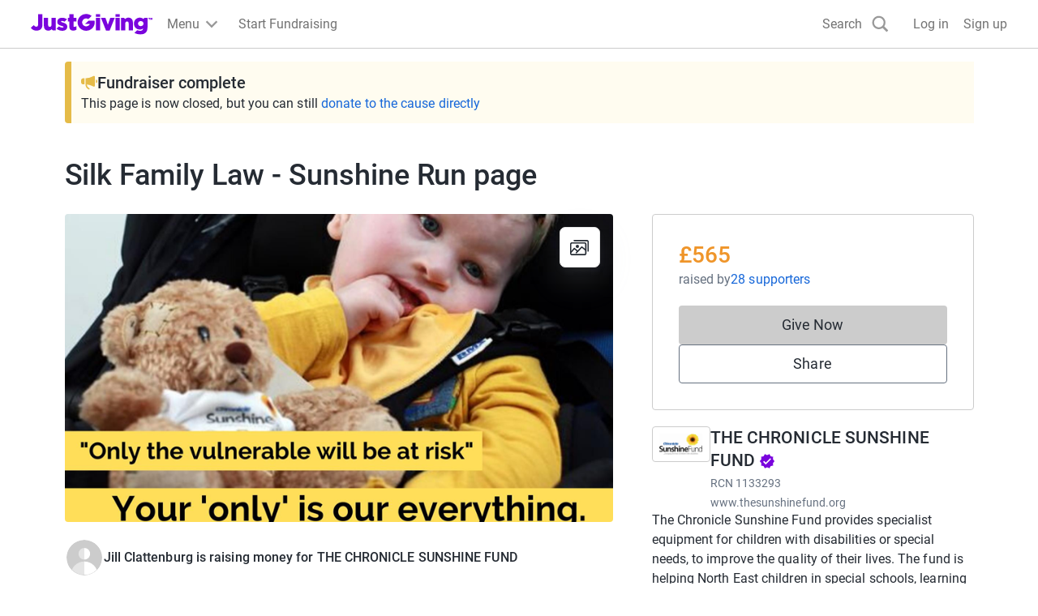

--- FILE ---
content_type: text/javascript
request_url: https://www.jg-cdn.com/assets/jg-pages-edge/_next/static/chunks/695.93695f69b6ad0865.js
body_size: 766
content:
try{let e="undefined"!=typeof window?window:"undefined"!=typeof global?global:"undefined"!=typeof globalThis?globalThis:"undefined"!=typeof self?self:{},t=(new e.Error).stack;t&&(e._sentryDebugIds=e._sentryDebugIds||{},e._sentryDebugIds[t]="cbc6077f-41dd-45ce-8b16-648b99d4f2bc",e._sentryDebugIdIdentifier="sentry-dbid-cbc6077f-41dd-45ce-8b16-648b99d4f2bc")}catch(e){}{let e="undefined"!=typeof window?window:"undefined"!=typeof global?global:"undefined"!=typeof globalThis?globalThis:"undefined"!=typeof self?self:{};e._sentryModuleMetadata=e._sentryModuleMetadata||{},e._sentryModuleMetadata[new e.Error().stack]=Object.assign({},e._sentryModuleMetadata[new e.Error().stack],{"_sentryBundlerPluginAppKey:jg-pages-edge":!0})}"use strict";(self.webpackChunk_N_E=self.webpackChunk_N_E||[]).push([[695],{80695:function(e){e.exports=JSON.parse('{"open":"Open timeline images","create.title":"Create update","create.placeholder":"Tell your supporters how you\'re getting on...","create.post":"Post","create.cancel":"Cancel","create.deleteImage":"Delete image","create.imageUpload.sizeError":"File size cannot exceed {{ fileSize }}","create.imageUpload.error":"Failed to create update, please refresh the page and try again","activity.duration":"Time","activity.distance":"Distance","activity.elevation":"Elevation","activity.steps":"Steps","activity.walk":"Walk","activity.run":"Run","activity.ride":"Ride","activity.swim":"Swim","activity.all":"All","activity.hike":"Hike","activity.wheelchair":"Wheelchair","menu":"Update options","deleteFitnessTimelineEntry.label":"Remove activity","deleteNonFitnessTimelineEntry.label":"Remove update","deleteTimelineEntry.modal.fitnessTitle":"Removing activity","deleteTimelineEntry.modal.nonFitnessTitle":"Removing update","deleteTimelineEntry.modal.confirm":"Yes, remove","deleteTimelineEntry.modal.dismiss":"No, don\'t remove","deleteTimelineEntry.modal.fitnessConfirmationMessage":"Removing this update from your timeline will also reduce the total shown in the fitness totaliser on your fundraising page","deleteTimelineEntry.modal.nonFitnessConfirmationMessage":"Removing this update from your timeline will remove it from this page","button.copy":"Start an update","textarea.textCounterCopy":"characters available","share":"Share"}')}}]);